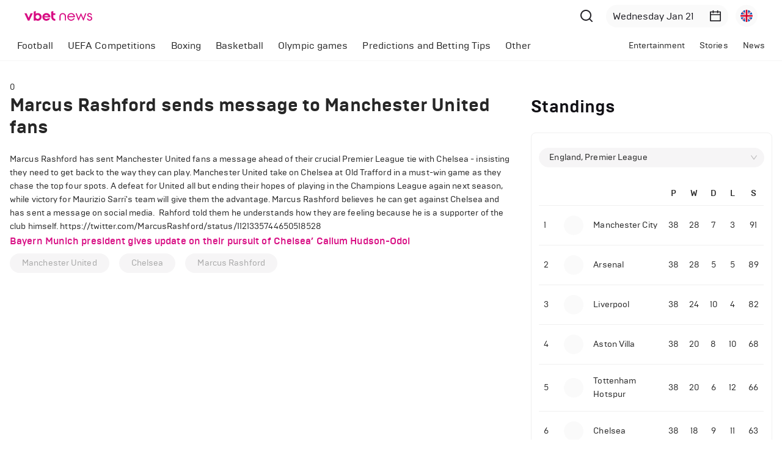

--- FILE ---
content_type: application/javascript; charset=UTF-8
request_url: https://www.vbetnews.com/_next/static/chunks/pages/pages/%5Bsystem_page%5D-18b6c4ff5115a120.js
body_size: 968
content:
(self.webpackChunk_N_E=self.webpackChunk_N_E||[]).push([[863],{2860:function(e,n,t){(window.__NEXT_P=window.__NEXT_P||[]).push(["/pages/[system_page]",function(){return t(1709)}])},1709:function(e,n,t){"use strict";t.r(n),t.d(n,{__N_SSG:function(){return a}});var i=t(5893),r=(t(7294),t(9008)),s=t(5818),o=t(9521),c=t(971);function d(){var e,n,t=(e=["\n  padding-top: 32px;\n  padding-bottom: 80px;\n"],n||(n=e.slice(0)),Object.freeze(Object.defineProperties(e,{raw:{value:Object.freeze(n)}})));return d=function(){return t},t}var l=s.Z.Title,u=o.ZP.div(d()),a=!0;n.default=function(e){var n=e.termsFeedData;return(0,i.jsxs)(i.Fragment,{children:[(0,i.jsxs)(r.default,{children:[(0,i.jsx)("title",{children:"Vbetnews"}),(0,i.jsx)("meta",{name:"description",content:"Vbetnews"}),(0,i.jsx)("link",{rel:"icon",href:"/favicon.ico"})]}),(0,i.jsx)(u,{children:(0,i.jsxs)(c.W2,{children:[(0,i.jsx)(l,{level:1,style:{marginBottom:40},children:null===n||void 0===n?void 0:n.title}),(0,i.jsx)("div",{dangerouslySetInnerHTML:{__html:(null===n||void 0===n?void 0:n.body)||""}})]})})]})}}},function(e){e.O(0,[774,888,179],(function(){return n=2860,e(e.s=n);var n}));var n=e.O();_N_E=n}]);